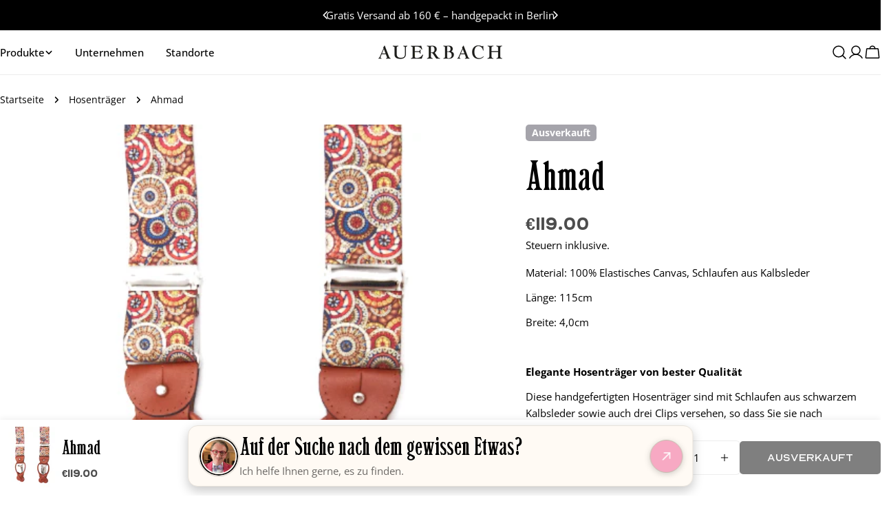

--- FILE ---
content_type: text/css
request_url: https://www.auerbach.berlin/cdn/shop/t/27/assets/voiceflow-custom.css?v=96919045701987419971765455145
body_size: 895
content:
.vfrc-launcher,.vfrc-starter,.vfrc-widget--launcher,.vfrc-button--launcher,.vfrc-mobile-launcher,.vfrc-widget-launcher,.vfrc-iframe-launcher,.vfrc-button.vfrc-button--launcher{display:none!important}#voiceflow-chat{display:block!important}._1wkq7nf5{width:1116px!important;min-height:750px!important;height:750px!important;max-height:750px!important;left:50%!important;right:auto!important;transform:translate(-50%)!important}._1wkq7nfd{display:none!important}@media (min-width: 750px){._1wkq7nf5{top:50%!important;bottom:auto!important;transform:translate(-50%,-50%)!important;height:750px!important;max-height:750px!important}.vfrc-chat,.vfrc-chat-dialog{height:750px!important;max-height:750px!important;display:flex!important;flex-direction:column!important}.vfrc-chat--content{flex:1 1 auto!important;overflow:hidden!important}.vfrc-chat--content-scroll{height:100%!important;overflow-y:auto!important;overscroll-behavior:contain!important}.vfrc-composer{flex:0 0 auto!important}}.vf-chat-footer{position:fixed;z-index:2147483000;display:none;pointer-events:none}.vf-chat-footer-image{display:block;width:100%!important;height:auto!important}.vf-chat-footer-inline{display:none;pointer-events:none}.vfrc-chat{position:relative!important;overflow:visible!important}.vfrc-chat-dialog{position:relative!important;border-top-left-radius:20px!important;border-top-right-radius:20px!important;clip-path:path("M0,20 Q0,0 20,0 L calc(100% - 20px),0 Q100%,0 100%,20 L100%,100% L0,100% Z");width:50%!important;margin-left:auto!important}.vfrc-chat--dialog{padding-top:200px!important}.vfrc-chat:before{content:"";position:absolute!important;left:32px;top:15%;bottom:10%;width:calc(50% - 48px)!important;height:auto!important;pointer-events:none!important;z-index:0;display:none!important}.vfrc-chat:after{content:"";position:absolute!important;left:0;right:0;top:100%;display:block!important;width:100%!important;height:41px!important;background-image:url(//014axh-mw.myshopify.com/cdn/shop/t/3/assets/footer_new.png);background-size:100% auto!important;background-repeat:no-repeat!important;background-position:center bottom!important;pointer-events:none!important;z-index:1}#heygen-video{height:523px!important}.vfrc-input-container{margin-top:24px!important}.vfrc-chat #heygen-video,.vfrc-chat iframe#heygen-video,.vfrc-chat video#heygen-video{position:absolute!important;left:32px;top:15%;bottom:10%!important;width:calc(50% - 48px)!important;object-fit:cover!important;pointer-events:none!important;z-index:0}.vfrc-chat #heygen-avatar-wrapper{position:static!important;width:auto!important;height:auto!important;z-index:0!important}.vfrc-header{position:relative!important;overflow:visible!important}.vfrc-header:before{content:"";position:absolute!important;left:50%;transform:translate(-50%);top:-50px;width:100%!important;height:31px!important;background-image:url(//014axh-mw.myshopify.com/cdn/shop/t/3/assets/header_new.png);background-repeat:no-repeat!important;background-size:contain!important;background-position:center top!important;pointer-events:none!important;z-index:2}.vfrc-header .vfrc-title,.vfrc-header .vfrc-header--title,.vfrc-header .vfrc-assistant-info--name{position:relative!important;text-align:center!important;font-size:0!important;line-height:0!important}.vfrc-header .vfrc-title:before,.vfrc-header .vfrc-header--title:before,.vfrc-header .vfrc-assistant-info--name:before{content:"";display:inline-block!important;width:180px!important;height:56px!important;background-image:url(//014axh-mw.myshopify.com/cdn/shop/t/3/assets/chatbot_logo_new.png);background-repeat:no-repeat!important;background-size:contain!important;background-position:center center!important}.vfrc-header:after{content:"";position:absolute!important;right:-48px;top:-20px;width:150px!important;height:150px!important;background-image:url(//014axh-mw.myshopify.com/cdn/shop/t/3/assets/badge_new.png);background-repeat:no-repeat!important;background-size:contain!important;background-position:top right!important;pointer-events:none!important;z-index:3}.jyiuei5{justify-content:space-around!important}@media (max-width: 749px){.vfrc-header:before{width:150px!important;height:75px!important;top:-24px;display:none}.vfrc-header:after{right:-32px;top:-32px;width:160px!important;height:160px!important;display:none}.vfrc-header .vfrc-title:before,.vfrc-header .vfrc-header--title:before,.vfrc-header .vfrc-assistant-info--name:before{width:140px!important;height:44px!important}.vfrc-header{background-size:160px auto!important;background-position:center 10px!important;padding-top:80px!important}}.vfrc-header{background:transparent!important;color:#1a1a1a!important}.vfrc-header{background-image:url(//014axh-mw.myshopify.com/cdn/shop/t/3/assets/chatbot_logo_new2.png)!important;background-repeat:no-repeat!important;background-position:center 14px!important;background-size:260px auto!important;padding-top:96px!important}.vfrc-header .vfrc-button,.vfrc-header .vfrc-icon{color:#1a1a1a!important;fill:currentColor!important}.vfrc-avatar{display:none!important}@media (max-width: 749px){.vfrc-chat--content{padding-top:88px!important}.vfrc-chat--content:before{top:16px;width:160px!important;height:50px!important}}.vfrc-chat{background-image:url(//014axh-mw.myshopify.com/cdn/shop/t/3/assets/chatbot-background2.png)!important;background-size:cover!important;background-repeat:no-repeat!important;background-position:center center!important;background-color:transparent!important;border-radius:0!important;height:750px!important;max-height:750px!important}.vfrc-chat--content,.vfrc-chat--content-scroll{background:transparent!important}.vfrc-chat--content,.vfrc-chat--content-scroll,.vfrc-composer{position:relative!important;z-index:1!important}.vfrc-chat--content{position:relative!important;padding-top:104px!important}.vfrc-chat--content:before{content:"";position:absolute!important;left:50%;transform:translate(-50%);top:24px;width:220px!important;height:68px!important;background-image:url(//014axh-mw.myshopify.com/cdn/shop/t/3/assets/chatbot_logo_new.png);background-repeat:no-repeat!important;background-size:contain!important;background-position:center center!important;pointer-events:none!important;z-index:1}.vfrc-message{background:transparent!important;font-size:2rem!important;line-height:2.5rem!important}.vfrc-footer>div:has(.vfrc-input-container){background:transparent!important}.vfrc-composer{background:transparent!important;box-shadow:none!important}.vfrc-chat--content .vfrc-button,.vfrc-chat-dialog .vfrc-button,.vfrc-message .vfrc-button,.vfrc-actions .vfrc-button{background:#ffffffd9!important;color:#1a1a1a!important;border:1px solid rgba(26,26,26,.14)!important;border-radius:16px!important;padding:10px 14px!important;margin:6px 8px 0 0!important;box-shadow:0 4px 16px #00000014!important;backdrop-filter:saturate(120%) blur(6px);-webkit-backdrop-filter:saturate(120%) blur(6px);font-weight:500!important;transition:background-color .2s ease,box-shadow .2s ease,transform .05s ease!important}.vfrc-chat--content .vfrc-button:hover,.vfrc-chat-dialog .vfrc-button:hover,.vfrc-message .vfrc-button:hover,.vfrc-actions .vfrc-button:hover{background:#fffffff2!important;box-shadow:0 6px 20px #0000001f!important}.vfrc-chat--content .vfrc-button:active,.vfrc-chat-dialog .vfrc-button:active,.vfrc-message .vfrc-button:active,.vfrc-actions .vfrc-button:active{transform:translateY(1px);box-shadow:0 3px 10px #0000001a!important}.vfrc-chat--content .vfrc-button:focus-visible,.vfrc-chat-dialog .vfrc-button:focus-visible,.vfrc-message .vfrc-button:focus-visible,.vfrc-actions .vfrc-button:focus-visible{outline:2px solid rgba(26,26,26,.35)!important;outline-offset:2px}.vfrc-header .vfrc-button{background:transparent!important;border:none!important;box-shadow:none!important;padding:0!important;margin:0!important}.vfrc-chat .markdown{position:relative!important}.vfrc-chat .markdown:after{content:"";display:block!important;width:24px!important;height:35px!important;margin:12px 0 0!important;background-image:url(//014axh-mw.myshopify.com/cdn/shop/t/3/assets/chatbot_watermark_new.png);background-repeat:no-repeat!important;background-size:contain!important;background-position:left center!important;pointer-events:none!important}@media (max-width: 749px){.vfrc-chat .markdown:after{width:24px!important;height:35px!important}}@media (max-width: 749px){.vfrc-chat-dialog{width:100%!important;margin-left:0!important}.vfrc-chat:before{display:none!important}.vfrc-chat:after{height:48px!important;top:95%}.vfrc-chat #heygen-video,.vfrc-chat iframe#heygen-video,.vfrc-chat video#heygen-video{display:none!important}._1wkq7nf5{width:100%!important;min-height:640px!important;height:640px!important;max-height:640px!important;left:50%!important;transform:translate(-50%)!important}.vfrc-chat,.vfrc-chat-dialog{height:640px!important;max-height:640px!important}.vfrc-chat--content-scroll{height:100%!important;overflow-y:auto!important;overscroll-behavior:contain!important}._1wkq7nf5{position:absolute!important;top:50%!important;left:50%!important;transform:translate(-50%,-50%)!important}.vfrc-button{display:block!important}}
/*# sourceMappingURL=/cdn/shop/t/27/assets/voiceflow-custom.css.map?v=96919045701987419971765455145 */
